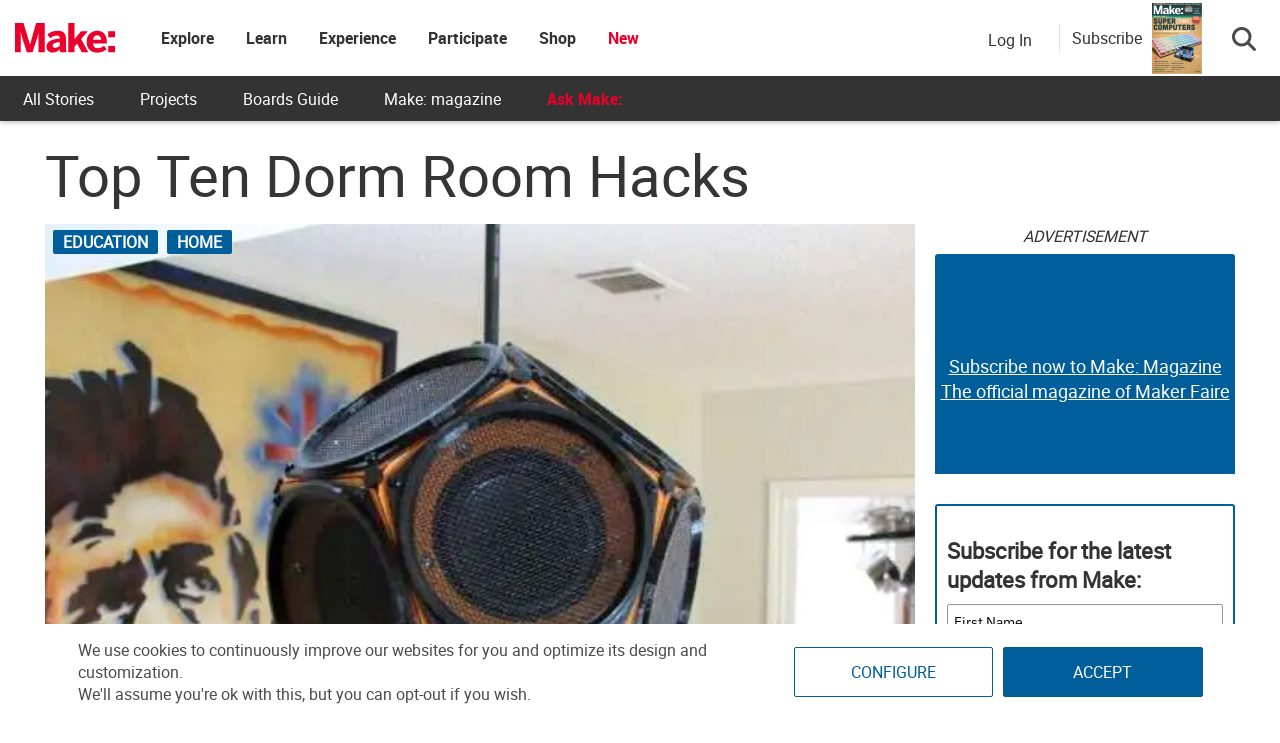

--- FILE ---
content_type: text/html; charset=utf-8
request_url: https://www.google.com/recaptcha/api2/aframe
body_size: 164
content:
<!DOCTYPE HTML><html><head><meta http-equiv="content-type" content="text/html; charset=UTF-8"></head><body><script nonce="9EiJx-NJeaiuX1KLC-TSaA">/** Anti-fraud and anti-abuse applications only. See google.com/recaptcha */ try{var clients={'sodar':'https://pagead2.googlesyndication.com/pagead/sodar?'};window.addEventListener("message",function(a){try{if(a.source===window.parent){var b=JSON.parse(a.data);var c=clients[b['id']];if(c){var d=document.createElement('img');d.src=c+b['params']+'&rc='+(localStorage.getItem("rc::a")?sessionStorage.getItem("rc::b"):"");window.document.body.appendChild(d);sessionStorage.setItem("rc::e",parseInt(sessionStorage.getItem("rc::e")||0)+1);localStorage.setItem("rc::h",'1768608865030');}}}catch(b){}});window.parent.postMessage("_grecaptcha_ready", "*");}catch(b){}</script></body></html>

--- FILE ---
content_type: text/css
request_url: https://makezine.com/wp-content/cache/min/1/wp-content/themes/news-vibrant-pro/style.css?ver=1768002717
body_size: 6592
content:
html,body,div,span,applet,object,iframe,h1,h2,h3,h4,h5,h6,p,blockquote,pre,a,abbr,acronym,address,big,cite,code,del,dfn,em,font,ins,kbd,q,s,samp,small,strike,strong,sub,sup,tt,var,dl,dt,dd,ol,ul,li,fieldset,form,label,legend,table,caption,tbody,tfoot,thead,tr,th,td{border:0;font-family:inherit;font-size:100%;font-style:inherit;font-weight:inherit;margin:0;outline:0;padding:0;vertical-align:baseline}html{font-size:62.5%;overflow-y:scroll;-webkit-text-size-adjust:100%;-ms-text-size-adjust:100%}*,*:before,*:after{-webkit-box-sizing:border-box;-moz-box-sizing:border-box;box-sizing:border-box}body{background:#fff}article,aside,details,figcaption,figure,footer,header,main,nav,section{display:block}ol,ul{list-style:none}table{border-collapse:separate;border-spacing:0}caption,th,td{font-weight:400;text-align:left}blockquote:before,blockquote:after,q:before,q:after{content:""}blockquote,q{quotes:"" ""}a:focus{outline:0}a:hover,a:active{outline:0}a img{border:0}body,button,input,select,textarea{color:#3d3d3d;font-family:'Open Sans',sans-serif;font-size:14px;line-height:1.8;font-weight:400}h1,h2,h3,h4,h5,h6{clear:both;font-weight:400;font-family:'Roboto',sans-serif;line-height:1.3;margin-bottom:15px;color:#3d3d3d;font-weight:700}p{margin-bottom:20px}b,strong{font-weight:700}dfn,cite,em,i{font-style:italic}blockquote{margin:0 15px;font-size:20px;font-style:italic;font-family:'Open Sans',sans-serif;font-weight:300}address{margin:0 0 15px}pre{background:#eee;font-family:"Courier 10 Pitch",Courier,monospace;font-size:15px;font-size:1.5rem;line-height:1.6;margin-bottom:1.6em;max-width:100%;overflow:auto;padding:1.6em}code,kbd,tt,var{font:15px Monaco,Consolas,"Andale Mono","DejaVu Sans Mono",monospace}abbr,acronym{border-bottom:1px dotted #666;cursor:help}mark,ins{background:#fff9c0;text-decoration:none}sup,sub{font-size:75%;height:0;line-height:0;position:relative;vertical-align:baseline}sup{bottom:1ex}sub{top:.5ex}small{font-size:75%}big{font-size:125%}h1{font-size:36px}h2{font-size:30px}h3{font-size:26px}h4{font-size:20px}h5{font-size:18px}h6{font-size:16px}hr{background-color:#ccc;border:0;height:1px;margin-bottom:15px}ul,ol{margin:0 0 15px 20px}ul{list-style:disc}ol{list-style:decimal}li>ul,li>ol{margin-bottom:0;margin-left:15px}dt{font-weight:700}dd{margin:0 15px 15px}img{height:auto;max-width:100%;vertical-align:middle}figure{margin:0}table{margin:0 0 15px;width:100%;border-collapse:collapse}th{font-weight:700;border:1px solid #CCC;padding:5px 10px}td{border:1px solid #CCC;padding:5px 10px}button,input,select,textarea{font-size:100%;margin:0;vertical-align:middle}.bttn,button,input[type="button"],input[type="reset"],input[type="submit"]{cursor:pointer;font-size:14px;line-height:13px;height:33px;border:none;padding:10px 15px;font-weight:400;display:inline-block;position:relative}.bttn:hover,input[type="button"]:hover,input[type="reset"]:hover,input[type="submit"]:hover{background:#34b0fa;color:#ffffff!important}input[type="checkbox"],input[type="radio"]{padding:0}button::-moz-focus-inner,input::-moz-focus-inner{border:0;padding:0}textarea{overflow:auto;padding-left:3px;vertical-align:top;color:#666;border:1px solid #ccc;height:160px;max-width:100%;width:100%}a{color:#34b0fa;text-decoration:none;transition:all 0.3s ease-in-out;-webkit-transition:all 0.3s ease-in-out;-moz-transition:all 0.3s ease-in-out}a:hover,a:focus,a:active{color:#34b0fa}a:focus{outline:thin dotted}.screen-reader-text{clip:rect(1px,1px,1px,1px);position:absolute!important}.screen-reader-text:hover,.screen-reader-text:active,.screen-reader-text:focus{background-color:#f1f1f1;border-radius:3px;box-shadow:0 0 2px 2px rgba(0,0,0,.6);clip:auto!important;color:#21759b;display:block;font-size:14px;font-weight:700;height:auto;left:5px;line-height:normal;padding:15px 23px 14px;text-decoration:none;top:5px;width:auto;z-index:100000}.alignleft{display:inline;float:left;margin-right:15px}.alignright{display:inline;float:right;margin-left:15px}.aligncenter{clear:both;display:block;margin:0 auto}.nv-clearfix:before,.nv-clearfix:after,.row:before,.row:after,.entry-content:before,.entry-content:after,.comment-content:before,.comment-content:after,.site-content:before,.site-content:after,.cv-container:after,.cv-container:before{content:'';display:table}.nv-clearfix:after,.row:after,.entry-content:after,.comment-content:after,.site-content:after,.cv-container:after{clear:both}.clear{clear:both}.widget{margin:0 0 30px}.widget select{max-width:100%}.widget_search .search-field{float:left;width:78%}.widget_search .search-submit{background:#34B0FA none repeat scroll 0 0;color:#fff;height:36px;width:22%}.widget_archive ul,.widget_categories ul,.widget_recent_entries ul,.widget_meta ul,.widget_recent_comments ul,.widget_rss ul,.widget_pages ul,.widget_nav_menu ul{list-style:outside none none;margin:0}.widget_archive li,.widget_categories li,.widget_recent_entries li,.widget_meta li,.widget_recent_comments li,.widget_rss li,.widget_pages li,.widget_nav_menu li{border-bottom:1px solid rgba(0,0,0,.1);margin-bottom:5px;padding-bottom:5px}.widget_archive li:last-child,.widget_categories li:last-child,.widget_recent_entries li:last-child,.widget_meta li:last-child,.widget_recent_comments li:last-child,.widget_rss li:last-child,.widget_pages li:last-child,.widget_nav_menu li:last-child{border:none}.widget_archive a,.widget_categories a,.widget_recent_entries a,.widget_meta a,.widget_recent_comments li,.widget_rss li,.widget_pages li a,.widget_nav_menu li a{color:#5f5f5f;font-size:14px;line-height:26px;padding-left:22px;position:relative;transition:color 0.3s ease;display:inline-block}.widget a:hover,.widget a:hover::before,.widget li:hover::before{color:#34b0fa}.widget_archive a::before,.widget_categories a::before,.widget_recent_entries a::before,.widget_meta a::before,.widget_recent_comments li::before,.widget_rss li:before,.widget_pages li a:before,.widget_nav_menu li a:before{color:#9f9f9f;content:"\f187";font-family:"Font Awesome 6 Pro";font-size:14px;left:0;position:absolute;top:0;transition:color 0.3s ease}.widget_categories a::before{content:"\f07b"}.widget_recent_entries a::before{content:"\f101"}.widget_meta a::before,.widget_nav_menu li a:before{content:"\f105"}.widget_recent_comments li::before{content:"\f086";top:0}.widget_rss li::before{content:"\f09e";top:0}.widget_pages li a:before{content:"\f1ea";top:0}.widget_search .search-field{width:75%;float:left}.widget_search .search-submit{height:36px;width:25%;background:#34b0fa;border-color:#34b0fa;color:#fff}.widget_recent_entries .post-date{color:#8f8f8f;display:block;font-size:11px;margin-top:-5px;padding-left:24px}.widget_nav_menu .sub-menu{margin-bottom:-10px;margin-top:10px;padding-left:10px}.widget_nav_menu li::before{top:0}.widget_tag_cloud .tagcloud a{background:#6F6F6F;font-size:14px!important;padding:1px 10px;display:inline-block;margin:0 5px 10px 0;color:#fff!important}.widget_tag_cloud .tagcloud a:hover{background:#34B0FA;color:#fff}.sticky{display:block}h1.entry-title{color:#353535;font-weight:700;margin-bottom:0;padding-bottom:0;text-transform:capitalize}h1.entry-title a{color:#3d3d3d}.hentry{margin:0 0 15px}.single .byline,.group-blog .byline,.posted-on,.blog-author,.blog-cat{display:inline;font-family:'Open Sans',sans-serif;font-size:14px;font-style:italic;font-weight:300}.cat-links{margin-right:10px}.page-content,.entry-content,.entry-summary{margin:15px 0 0}.page-links{clear:both;margin:0 0 15px}.edit-link .post-edit-link{background:#ea002a;padding:4px 10px;color:#FFF!important;border-radius:3px}#blog-post article.hentry,.search article.hentry,.archive article.hentry,.tag article.hentry,.category article.hentry,.blog article.hentry{margin-bottom:20px;padding-bottom:20px;border-bottom:1px dashed #DDD}.blog article.hentry:first-child{margin-top:30px}article.hentry .edit-link{display:block;margin-top:20px}article.hentry h1.entry-title{margin-bottom:5px;line-height:1.2}article.hentry .entry-footer>span{margin-right:15px;font-size:13px}.page-header .page-title{color:#333;padding-bottom:15px}.posted-on:before{content:"\f073";font-family:"Font Awesome 6 Pro";font-style:normal;margin-right:5px}.cat-links:before{content:"\f07c";font-family:"Font Awesome 6 Pro";font-style:normal;margin-right:5px}.byline:before{content:"\f007";font-family:"Font Awesome 6 Pro";font-style:normal;margin-right:5px}.tags-links:before{content:"\f02c";font-family:"Font Awesome 6 Pro";font-style:normal;margin-right:3px}.post-view:before{content:"\f06e";font-family:"Font Awesome 6 Pro";font-style:normal;margin-right:3px}.home .posted-on:before,.home .cat-links:before,.home .comments-link:before,.home .byline:before,.home .tags-links:before{display:none}.entry-footer .tags-links a{border:1px solid #e1e1e1;display:inline-block;margin:0 5px;padding:0 10px}.updated{display:none}.published.updated{display:inline-block}.entry-footer a{color:#999}.entry-footer a:hover{color:#34b0fa}.nav-links .meta-nav{display:none}.post-navigation::after{clear:both;content:"";display:block;margin:0 0 40px}.nav-links .nav-previous,.nav-links .nav-next{width:50%;float:left}.nav-links .nav-next{text-align:right;float:right}.nav-links .nav-previous a:before{content:"\f0d9";font-family:"Font Awesome 6 Pro";font-style:normal;margin-right:5px}.nav-links .nav-next a:after{content:"\f0da";font-family:"Font Awesome 6 Pro";font-style:normal;margin-left:5px}.nav-links .nav-previous,.nav-links .nav-next{float:left;width:25%}.nav-links .nav-next{float:right}.nav-links .nav-next a,.nav-links .nav-previous a{display:block;overflow:hidden;text-overflow:ellipsis;white-space:nowrap}.entry-thumbnail{width:38%;float:left}.entry-excerpt{width:60%;float:right}.short-content{margin-bottom:10px}.short-content+.bttn{float:right}.entry-footer{margin-top:10px}.full-width{float:none;width:100%}.blog .format-aside .entry-title,.archive .format-aside .entry-title{display:none}.comment-content a{word-wrap:break-word}.bypostauthor{display:block}#comments h2.comments-title{color:#333;display:inline-block;font-size:22px;font-style:normal;font-weight:700;margin:15px 0;padding:8px 15px}#comments h3{margin:0 0 10px;color:#141414;font-weight:600;display:inline-block;line-height:22px;font-size:18px}#commentform label{width:120px;display:block}textarea#comment{width:100%;height:150px}.comments-area ol{margin:0;padding:0;list-style:none}.comments-area ol.children{margin:0 0 0 15px}.comment-list .comment-body{padding:15px;margin-bottom:20px;background:#F6F6F6}.comment-author img{vertical-align:text-top;margin-right:15px}.comment-metadata{margin-top:-10px;padding-left:57px}.comment-content{padding-left:58px;margin-top:10px}.comment-author .fn{font-style:normal;font-size:16px;text-transform:capitalize;font-weight:700}.comment-author .fn .url{color:#333;padding:0 5px}.comment-author .fn .url:hover{color:#34b0fa}.comment-author .says{display:none}.commentmetadata{float:right;font-weight:400;font-size:12px;font-style:italic;font-weight:300}.commentmetadata a{color:#666}.commentmetadata .comment-edit-link{color:#01AEFD}.commentmetadata+.clear{margin-bottom:20px}.reply .comment-reply-link{background:none repeat scroll 0 0 #34b0fa;border-radius:3px;color:#FFF;font-size:13px;line-height:1;padding:2px 10px}#respond{background:#f9f9f9 none repeat scroll 0 0;color:#141414;margin-top:40px;padding:20px}#commentform .form-submit{margin-bottom:0}#cancel-comment-reply-link{font-style:italic;color:#34b0fa}#cancel-comment-reply-link:before{font-family:"Font Awesome 6 Pro";content:"\f057";margin:0 5px 0 20px;font-style:normal;color:#34b0fa}.logged-in-as a{color:#34b0fa}.page-content img.wp-smiley,.entry-content img.wp-smiley,.comment-content img.wp-smiley{border:none;margin-bottom:0;margin-top:0;padding:0}.wp-caption{border:1px solid #ccc;margin-bottom:15px;max-width:100%}.wp-caption img[class*="wp-image-"]{display:block;margin:1.2% auto 0;max-width:98%}.wp-caption-text{text-align:center}.wp-caption .wp-caption-text{margin:10px 0}.site-main .gallery{margin-bottom:1.5em}.site-main .gallery a img{border:none;height:auto;max-width:90%}.site-main .gallery dd,.site-main .gallery figcaption{margin:0}embed,iframe,object{max-width:100%}.gallery{margin-bottom:1.5em;margin-left:-2%}.gallery-item{display:inline-block;text-align:center;vertical-align:top;width:100%;margin-bottom:3%;margin-left:2%}.site-main .gallery a img{max-width:none;width:100%}.gallery-columns-2 .gallery-item{max-width:47%}.gallery-columns-3 .gallery-item{max-width:31.33%}.gallery-columns-4 .gallery-item{max-width:23%}.gallery-columns-5 .gallery-item{max-width:18%}.gallery-columns-6 .gallery-item{max-width:14.66%}.gallery-columns-7 .gallery-item{max-width:12.28%}.gallery-columns-8 .gallery-item{max-width:10.5%}.gallery-columns-9 .gallery-item{max-width:9.11%}.gallery-caption{display:block}.cv-column-wrapper{margin-left:-2%}.cv-column-1{float:left;width:98%;margin-left:2%}.cv-column-2{float:left;width:48%;margin-left:2%}.cv-column-3{float:left;width:31.33%;margin-left:2%}.cv-column-4{float:left;width:23%;margin-left:2%}#primary,.home.blog #primary{float:left;width:70%}#secondary,.home.blog #secondary{float:right;width:27%}.page-template-magazine-template #primary{float:none;width:100%}.left-sidebar #primary{float:right}.left-sidebar #secondary{float:left}.no-sidebar #primary{float:none;width:100%;margin:0 auto}.no-sidebar #secondary{display:none}.no-sidebar-center #primary{float:none;margin:0 auto}.home.blog #content .cv-container{margin:20px auto}.home.blog #content #primary article:first-child{margin-top:0}body{font-weight:400;overflow:hidden;position:relative;font-family:'Open Sans',sans-serif;line-height:1.8}.boxed_layout #page{box-shadow:0 0 15px rgba(0,0,0,.1);margin:0 auto;width:1200px;background:#fff;overflow:hidden}body.fullwidth-layout #page{background:#fff none repeat scroll 0 0}.cv-container{margin:0 auto}.hide{display:none}.post-cats-list a{color:#fff!important;display:block;font-size:11px;font-weight:600;margin-right:5px;padding:1px 10px;text-transform:capitalize;border-radius:2px}.nv-featured-posts-wrapper .nv-single-post-wrap .nv-post-content .nv-post-meta span:hover,.nv-featured-posts-wrapper .nv-single-post-wrap .nv-post-content .nv-post-meta span a:hover{color:#34b0fa}.nv-featured-posts-wrapper.layout1 .nv-single-post{position:relative}.nv-featured-posts-wrapper.layout1 .nv-single-post-wrap .nv-post-thumb{width:100%;float:none}.nv-featured-posts-wrapper.layout1 .nv-single-post-wrap .nv-post-content{float:none;margin-left:0;width:100%;bottom:0;left:0;padding:20px;position:absolute;background:rgba(0,0,0,0) linear-gradient(to bottom,rgba(0,0,0,0),rgba(0,0,0,.8)) repeat scroll 0 0}.news_vibrant_slider .lSAction>a{background:none}.news_vibrant_featured_slider{margin:0 0 25px;position:relative}.news_vibrant_featured_slider .slider-posts{float:left;width:50%;margin:0;padding:0}.news_vibrant_slider{float:none;margin-bottom:20px;padding-bottom:10px;width:100%;position:relative}.nv-single-slide-wrap,.news_vibrant_carousel .nv-single-post,.news_vibrant_block_posts .layout3 .nv-primary-block-wrap,.news_vibrant_list_posts .nv-single-post.first-post{position:relative}.nv-slide-content-wrap,.news_vibrant_carousel .nv-single-post .nv-post-content,.news_vibrant_block_posts .layout3 .nv-primary-block-wrap .nv-single-post .nv-post-content,.news_vibrant_list_posts .first-post .nv-post-content,.news_vibrant_fullwidth_posts .layout1 .nv-post-content{bottom:0;left:0;padding:20px;position:absolute;width:100%;background:rgba(0,0,0,0) linear-gradient(to bottom,rgba(0,0,0,0),rgba(0,0,0,.8)) repeat scroll 0 0}.nv-slide-content-wrap .post-title,.news_vibrant_featured_posts .nv-single-post .nv-post-content .nv-post-title,.news_vibrant_carousel .nv-single-post .nv-post-title,.news_vibrant_block_posts .layout3 .nv-primary-block-wrap .nv-single-post .nv-post-title,.news_vibrant_list_posts .first-post .nv-post-title,.news_vibrant_fullwidth_posts .layout1 .nv-post-title{line-height:26px;margin:5px 0}.nv-slide-content-wrap .post-title a,.news_vibrant_featured_posts .nv-single-post .nv-post-content .nv-post-title a,.news_vibrant_carousel .nv-single-post .nv-post-title a,.news_vibrant_block_posts .layout3 .nv-primary-block-wrap .nv-single-post .nv-post-title a,.news_vibrant_list_posts .first-post .nv-post-title a,.news_vibrant_fullwidth_posts .layout1 .nv-post-title a{color:#fff;font-size:20px;text-transform:capitalize}.nv-slide-content-wrap .post-title a:hover,.news_vibrant_featured_posts .nv-single-post .nv-post-content .nv-post-title a:hover,.news_vibrant_carousel .nv-single-post .nv-post-title a:hover,.news_vibrant_block_posts .layout3 .nv-primary-block-wrap .nv-single-post .nv-post-title a:hover,.news_vibrant_list_posts .nv-single-post .nv-post-title:hover,.news_vibrant_fullwidth_posts .layout1 .nv-post-title a:hover{color:#34b0fa}.nv-slide-content-wrap .nv-post-meta span,.nv-slide-content-wrap .nv-post-meta span a,.news_vibrant_featured_posts .nv-single-post .nv-post-meta span,.news_vibrant_featured_posts .nv-single-post .nv-post-meta span a,.news_vibrant_list_posts .nv-single-post .nv-post-meta span,.news_vibrant_list_posts .nv-single-post .nv-post-meta span a{color:#ccc;font-size:14px;font-style:normal;font-weight:600}.nv-slide-content-wrap .nv-post-meta span,.news_vibrant_featured_posts .nv-single-post .nv-post-meta span,.news_vibrant_list_posts .nv-single-post .nv-post-meta>span{margin-right:15px}.nv-post-meta .byline{text-transform:capitalize;margin-right:8px!important;position:relative;padding-right:2px}.nv-post-meta .byline::after{position:absolute;right:0;top:50%;content:"";background:#c6c6c6;height:1px;width:10px;transform:translateY(-50%)}.news_vibrant_featured_slider .slider-posts .lSAction{position:absolute;right:20px;top:20px}.news_vibrant_featured_slider .slider-posts .lSAction>a{background:rgba(0,0,0,.7) none repeat scroll 0 0;color:#fff;display:inline-block;font-size:20px;line-height:30px;margin:0 2px;opacity:1;position:static;text-align:center}.news_vibrant_featured_slider .slider-posts .lSAction>a:hover{background:#34b0fa;color:#fff}.news_vibrant_featured_slider .featured-posts{float:right;width:50%;padding:0}.news_vibrant_featured_slider .featured-posts .nv-single-post-wrap{float:left;margin-bottom:5px;padding-left:5px;position:relative;width:50%}.news_vibrant_featured_slider .featured-posts .nv-single-post{position:relative}.news_vibrant_featured_slider .featured-posts .nv-single-post .nv-post-content{position:absolute;left:0;bottom:0;width:100%;padding:15px;background:rgba(0,0,0,0) linear-gradient(to bottom,rgba(0,0,0,0),rgba(0,0,0,.8)) repeat scroll 0 0}.news_vibrant_featured_slider .featured-posts .nv-single-post .nv-post-content .nv-post-title{line-height:20px}.news_vibrant_featured_slider .featured-posts .nv-single-post .nv-post-content .nv-post-title a{font-size:15px;color:#fff}.news_vibrant_featured_slider .featured-posts .nv-single-post .nv-post-content .nv-post-title a:hover{color:#34b0fa}.news_vibrant_featured_slider .featured-posts .nv-single-post .nv-post-meta span,.news_vibrant_featured_slider .featured-posts .nv-single-post .nv-post-meta span a{font-size:12px}.news_vibrant_featured_slider .featured-slider-layout1 .featured-posts .featured-top-section .nv-single-post-wrap{width:100%}.news_vibrant_featured_slider .lSPager.lSpg{position:absolute;top:15px;left:15px}.news_vibrant_featured_slider .lSSlideOuter .lSPager.lSpg>li a{background:#fff;width:12px;height:12px}.news_vibrant_featured_slider .lSSlideOuter .lSPager.lSpg>li.active a,.news_vibrant_featured_slider .lSSlideOuter .lSPager.lSpg>li:hover a{background-color:#34B0FA}.news_vibrant_slider .lSAction>a{background-image:none;background-color:rgba(255,255,255,.4);text-align:center;padding:0;width:50px;height:50px;line-height:46px;color:#fff;font-size:28px}.news_vibrant_slider .lSAction>.lSNext{right:0}.news_vibrant_slider .lSAction>.lSPrev{left:0}.news_vibrant_slider .lSPager.lSpg{position:absolute;top:20px;right:40px}.news_vibrant_slider .lSPager.lSpg li a{background:#fff;padding:6px}.news_vibrant_slider .lSPager.lSpg li:hover a,.news_vibrant_slider .lSPager.lSpg li.active a{background:#FF7C0E}.nv-featured-posts-wrapper{margin-left:-2%;margin-bottom:-2%}.nv-featured-posts-wrapper .nv-single-post-wrap{float:none;margin-left:2%;width:23%;margin-bottom:2%;display:inline-block;margin-right:-3px}.nv-featured-posts-wrapper .nv-single-post .nv-post-content{background:rgba(0,0,0,0) none repeat scroll 0 0;float:left;padding:0;position:static}.nv-featured-posts-wrapper .nv-single-post-wrap .nv-post-thumb{float:left;width:42%}.nv-featured-posts-wrapper .nv-single-post-wrap .nv-post-content{float:left;margin-left:4%;width:54%}.nv-featured-posts-wrapper .nv-single-post-wrap .nv-post-content .nv-post-title a{color:#333;font-size:15px}.nv-featured-posts-wrapper .nv-single-post-wrap .nv-post-content .nv-post-title a:hover{color:#34b0fa}.nv-featured-posts-wrapper .nv-single-post-wrap .nv-post-content .nv-post-title{line-height:20px;margin:0 0 2px}.nv-featured-posts-wrapper .nv-single-post-wrap .nv-post-content .nv-post-meta .byline{display:block}.nv-featured-posts-wrapper .nv-single-post-wrap .nv-post-content .nv-post-meta span,.nv-featured-posts-wrapper .nv-single-post-wrap .nv-post-content .nv-post-meta span a{color:#989898}.nv-featured-posts-wrapper .nv-single-post .nv-post-meta span,.nv-featured-posts-wrapper .nv-single-post .nv-post-meta span a{font-size:12px}.featured-posts .post-cats-list{position:relative;top:5px;opacity:0;visibility:hidden;transition:all 0.3s ease}.featured-posts .nv-single-post:hover .post-cats-list{top:0;visibility:visible;opacity:1}.featured-posts-wrapper .nv-post-meta span,.featured-posts-wrapper .nv-post-meta span a{color:#c6c6c6}.nv-featured-posts-wrapper.featured-carousel{margin-bottom:0;margin-left:0}.nv-featured-posts-wrapper.featured-carousel .nv-single-post-wrap{margin-left:0}.nv-post-thumb,.nv-slide-thumb{overflow:hidden}.nv-home-middle-section .middle-primary,.nv-home-bottom-section .bottom-primary{float:left;width:48%;margin-left:3%}.nv-home-middle-section .middle-left-aside,.nv-home-bottom-section .bottom-left-aside{float:left;width:23%}.nv-home-middle-section .middle-right-aside,.nv-home-bottom-section .bottom-right-aside{float:right;width:23%}.nv-home-middle-section.middle-section-layout1 .middle-primary,.nv-home-bottom-section.bottom-section-layout1 .bottom-primary{float:left;width:68%;margin-left:3%}.nv-home-middle-section.middle-section-layout1 .middle-left-aside,.nv-home-bottom-section.bottom-section-layout1 .bottom-left-aside{float:left;width:29%}.nv-home-middle-section.middle-section-layout2 .middle-primary,.nv-home-bottom-section.bottom-section-layout2 .bottom-primary{margin-left:0;width:68%}.nv-home-middle-section.middle-section-layout2 .middle-right-aside,.nv-home-bottom-section.bottom-section-layout2 .bottom-right-aside{float:right;width:29%}.nv-block-title,.widget-title,.page-header .page-title,.nv-related-title{border-left:3px solid #34b0fa;font-size:16px;margin:0 0 20px;padding:0 15px;text-transform:uppercase;color:#333;text-align:left}.nv-block-title a{color:#333}.news_vibrant_block_posts .nv-primary-block-wrap{float:left;width:48%}.news_vibrant_block_posts .nv-secondary-block-wrap{float:right;width:49%}.nv-post-title.large-size a,.nv-post-title.small-size a{color:#333;display:block;font-size:16px}.nv-post-title.large-size a:hover,.nv-post-title.small-size a:hover{color:#34b0fa}.nv-post-title.large-size,.nv-post-title.small-size{margin:15px 0 5px;text-transform:capitalize}.nv-post-meta span,.nv-post-meta span a{color:#a6a6a6;font-size:12px;font-style:normal;font-weight:600;transition:all 0.5s ease;display:inline-block}.nv-post-meta span:hover,.nv-post-meta span a:hover,.news_vibrant_featured_posts .nv-single-post-wrap .nv-post-content .nv-post-meta span:hover,.news_vibrant_featured_posts .nv-single-post-wrap .nv-post-content .nv-post-meta span a:hover{color:#34b0fa}.nv-post-meta span{margin-right:15px}.nv-post-meta>span:last-child{margin-right:0!important}.nv-post-excerpt{margin-top:12px}.nv-post-excerpt p{margin-bottom:0}.nv-secondary-block-wrap .nv-post-thumb,.news_vibrant_default_tabbed .nv-post-thumb{float:left;width:38%}.nv-secondary-block-wrap .nv-post-content,.news_vibrant_default_tabbed .nv-post-content{float:right;width:57%}.nv-post-title.small-size{margin-top:0}.nv-post-title.small-size{line-height:20px;margin:0 0 3px}.nv-post-title.small-size a{font-size:15px;font-weight:600}.nv-post-title.small-size a:hover{color:#34b0fa}.nv-secondary-block-wrap .nv-single-post,.news_vibrant_default_tabbed .nv-single-post,.news_vibrant_default_tabbed #comments ul li{border-bottom:1px solid #e1e1e1;margin-bottom:12px;padding-bottom:12px}.nv-secondary-block-wrap .nv-single-post:last-child,.news_vibrant_default_tabbed .nv-single-post:last-child,.news_vibrant_default_tabbed #comments ul li:last-child{border-bottom:none;margin-bottom:0;padding-bottom:0}.nv-secondary-block-wrap .nv-post-meta span,.nv-secondary-block-wrap .nv-post-meta span a,.news_vibrant_default_tabbed .nv-post-meta span,.news_vibrant_default_tabbed .nv-post-meta span a,.nv-related-posts-wrap .nv-post-meta span,.nv-related-posts-wrap .nv-post-meta span a{font-size:12px}.middle-primary .news_vibrant_featured_posts .nv-single-post-wrap,.bottom-primary .news_vibrant_featured_posts .nv-single-post-wrap{float:left;margin-bottom:2%;margin-left:2%;width:31.33%}.middle-primary .news_vibrant_featured_posts .nv-featured-posts-wrapper,.bottom-primary .news_vibrant_featured_posts .nv-featured-posts-wrapper{margin-left:-2%}.middle-primary .news_vibrant_featured_posts .nv-single-post img,.bottom-primary .news_vibrant_featured_posts .nv-single-post img{width:100%}.middle-primary .news_vibrant_featured_posts .nv-single-post-wrap,.bottom-primary .news_vibrant_featured_posts .nv-single-post-wrap{width:48%}.middle-left-aside .news_vibrant_featured_posts .nv-single-post-wrap,.middle-right-aside .news_vibrant_featured_posts .nv-single-post-wrap,.bottom-left-aside .news_vibrant_featured_posts .nv-single-post-wrap,.bottom-right-aside .news_vibrant_featured_posts .nv-single-post-wrap{margin-bottom:20px;width:98%}.middle-left-aside .news_vibrant_featured_posts .nv-single-post-wrap,.middle-right-aside .news_vibrant_featured_posts .nv-single-post-wrap,.bottom-left-aside .news_vibrant_featured_posts .nv-single-post-wrap,.bottom-right-aside .news_vibrant_featured_posts .nv-single-post-wrap{width:98%}.middle-left-aside .news_vibrant_featured_posts .nv-single-post-wrap:last-child,.middle-right-aside .news_vibrant_featured_posts .nv-single-post-wrap:last-child,.bottom-left-aside .news_vibrant_featured_posts .nv-single-post-wrap:last-child,.bottom-right-aside .news_vibrant_featured_posts .nv-single-post-wrap:last-child{margin-bottom:0}.news_vibrant_default_tabbed ul.widget-tabs{margin:0;list-style:none}.news_vibrant_default_tabbed ul.widget-tabs li{background:#34b0fa none repeat scroll 0 0;display:inline-block;margin-right:-4px;padding:5px 0;text-align:center;width:33.33%;position:relative}.news_vibrant_default_tabbed ul.widget-tabs li a{color:#fff;font-weight:600;text-transform:uppercase;display:block}.news_vibrant_default_tabbed ul.widget-tabs li.ui-tabs-active,.news_vibrant_default_tabbed ul.widget-tabs li:hover{background:#34b0fa;transition:all 0.5s ease}.news_vibrant_default_tabbed ul.widget-tabs li.ui-tabs-active:before,.news_vibrant_default_tabbed ul.widget-tabs li:hover:before{border-bottom:5px solid #fff;border-left:5px solid transparent;border-right:5px solid transparent;bottom:0;content:"";height:0;left:50%;position:absolute;transform:translateX(-50%);width:0}.news_vibrant_default_tabbed .nv-tabbed-section{margin-top:20px}.news_vibrant_default_tabbed .nv-tabbed-section{border:1px solid #e1e1e1;border-top:none;margin-top:0;padding:20px}.news_vibrant_default_tabbed .nv-post-meta span{margin-right:10px}.news_vibrant_default_tabbed #comments ul{margin:0;list-style:none}.news_vibrant_default_tabbed #comments ul .nv-comment-avatar{float:left;width:25%}.news_vibrant_default_tabbed #comments ul .nv-comment-desc-wrap{float:right;width:71%}.news_vibrant_default_tabbed #comments ul .nv-comment-avatar img{width:100%}.news_vibrant_list_posts .nv-single-post{margin-bottom:3%}.news_vibrant_list_posts .nv-single-post .nv-post-thumb{float:left;width:36%}.news_vibrant_list_posts .nv-single-post .nv-post-content{float:right;width:61%}.news_vibrant_list_posts .nv-single-post.first-post .nv-post-thumb,.news_vibrant_list_posts .nv-single-post.first-post .nv-post-content{float:none;width:100%}.news_vibrant_list_posts .alternate-img .nv-single-post:nth-child(2n) .nv-post-thumb{float:right}.news_vibrant_list_posts .alternate-img .nv-single-post:nth-child(2n) .nv-post-content{float:left;width:62%}.news_vibrant_review_posts .nv-primary-block-wrap .nv-post-thumb,.news_vibrant_review_posts .nv-primary-block-wrap .nv-post-content{float:none;width:100%}.news_vibrant_review_posts .nv-single-post{margin-bottom:10px;padding-bottom:10px}.news_vibrant_review_posts .nv-post-thumb{float:left;width:30%}.news_vibrant_review_posts .nv-post-content{float:right;width:66%}.nv-post-meta span.star-value{color:#34B0FA;margin:0!important}.nv-block-title-nav-wrap{position:relative}.nv-block-title-nav-wrap .carousel-nav-action{position:absolute;right:0;top:0}.nv-block-title-nav-wrap .carousel-nav-action .carousel-controls{background:#333 none repeat scroll 0 0;color:#fff;display:inline-block;font-size:16px;margin-left:0;padding:3px 13px;cursor:pointer;transition:all 0.5s ease}.nv-block-title-nav-wrap .carousel-nav-action .carousel-controls:hover{background:#34b0fa}.news_vibrant_carousel .nv-post-meta span,.news_vibrant_carousel .nv-post-meta span a{color:#cfcfcf}.news_vibrant_fullwidth_posts{margin:0}.news_vibrant_fullwidth_posts .nv-fullwidth-grid-wrapper{margin-left:-2%}.news_vibrant_fullwidth_posts .nv-single-post{float:left;margin-bottom:2%;margin-left:2%;width:31.33%;position:relative}.news_vibrant_fullwidth_posts .nv-fullwidth-grid-wrapper.col-2 .nv-single-post{width:48%}.news_vibrant_fullwidth_posts .nv-fullwidth-grid-wrapper.col-4 .nv-single-post{width:23%}.news_vibrant_fullwidth_posts .nv-fullwidth-grid-wrapper.col-5 .nv-single-post{width:18%}.news_vibrant_recent_posts .nv-recent-posts-wrapper ul{list-style:none;margin:0;padding:0}.news_vibrant_recent_posts .nv-recent-posts-wrapper .nv-single-post{margin-bottom:10px;padding-bottom:10px}.news_vibrant_recent_posts .nv-recent-posts-wrapper .nv-post-thumb{float:left;width:42%}.news_vibrant_recent_posts .nv-recent-posts-wrapper .nv-post-content{float:left;margin-left:4%;width:54%}.nv-social-icons-wrapper{text-align:center}.news_vibrant_social_media .social-link{display:inline-block;vertical-align:top}.news_vibrant_social_media .social-link a{background:#34b0fa none repeat scroll 0 0;color:#fff;display:block;margin-right:10px;padding:7px 14px}.news_vibrant_social_media .social-link a:hover{background:#34b0fa;color:#fff;border-radius:100%}.news_vibrant_social_media .social-link a:hover{background:#34b0fa;color:#ffffff!important}.archive article{border:none!important}.nv-archive-post-content-wrapper{box-shadow:0 0 8px rgba(0,0,0,.1);padding:20px;position:relative;width:96%;margin:0 auto;top:-95px;background:#fff;margin-bottom:-95px}.no-thumbnail .nv-archive-post-content-wrapper{top:0;margin-bottom:0}.nv-archive-post-content-wrapper .entry-content{padding-top:10px}.entry-meta span{display:inline-block;font-size:13px;font-weight:400;margin-right:15px;text-transform:capitalize}.entry-meta span a,.entry-meta span{color:#767676;font-style:normal;transition:all 0.5s ease}.nv-archive-post-content-wrapper .entry-title{font-size:20px;margin:0 0 6px}.nv-archive-post-content-wrapper .entry-title a{color:#333}.entry-title a:hover,.entry-meta span a:hover,.entry-meta span:hover{color:#34b0fa}.nv-archive-more .nv-button{background:#fafafa none repeat scroll 0 0;border:1px solid #eee;border-radius:3px;color:#666;display:inline-block;font-size:13px;font-weight:600;;padding:4px 20px;text-decoration:none}.nv-archive-more .nv-button:hover{background:#34b0fa;color:#fff;border-color:#34b0fa}.nv-archive-more .nv-button i{margin-right:8px}.nv-archive-grid-post-wrapper article{display:inline-block;margin-left:3%;margin-right:-4px;width:47%;vertical-align:top}.nv-archive-grid-post-wrapper{margin-left:-3%}.nv-related-posts-wrap .nv-post-title{margin:10px 0 5px}article.hentry h1.entry-title{font-size:26px;margin:10px 0}.nv-related-section-wrapper .nv-single-post{float:left;margin-left:2%;width:31.33%}.nv-related-posts-wrap{margin-left:-2%}#content{margin-top:30px}.home #content{margin-top:0}.single .post-cats-list{margin:6px 0}.archive-list article::after{border-bottom:1px solid #e1e1e1;clear:both;content:"";display:block}.archive-list .nv-article-thumb{float:left;width:40%}.archive-list .nv-archive-post-content-wrapper{box-shadow:none;float:right;padding:0;width:57%;top:0;margin-bottom:0}.archive-list .nv-archive-post-content-wrapper::before,.archive-classicabove .nv-archive-post-content-wrapper:before{display:none}.archive-classicabove .nv-archive-post-content-wrapper{background:#fff none repeat scroll 0 0;box-shadow:none;margin:0 auto -90px;position:relative;top:-80px;width:92%}.archive-classic .nv-archive-post-content-wrapper{top:0;margin:0;width:100%}#nv-scrollup{background-color:#34b0fa;bottom:20px;color:#fff;display:none;height:40px;line-height:35px;position:fixed;right:20px;width:40px;text-align:center;font-size:16px;border-radius:3px;cursor:pointer;transition:all 0.5s ease;z-index:99}#nv-scrollup{display:none}#nv-scrollup:hover,#nv-scrollup:focus,#nv-scrollup:active{color:#fff;border-radius:100%}.nv-post-thumb,.nv-slide-thumb{position:relative}.nv-image-zoomin .nv-post-thumb img,.nv-image-zoomin .nv-slide-thumb img{transition:all 0.3s ease;opacity:1}.nv-image-zoomin .nv-post-thumb:hover img,.nv-image-zoomin .nv-slide-thumb:hover img{transform:scale(1.05);opacity:.8}

--- FILE ---
content_type: application/javascript
request_url: https://prism.app-us1.com/?a=1000801328&u=https%3A%2F%2Fmakezine.com%2Farticle%2Feducation%2Ftop-ten-dorm-room-hacks%2F
body_size: 125
content:
window.visitorGlobalObject=window.visitorGlobalObject||window.prismGlobalObject;window.visitorGlobalObject.setVisitorId('5b8e01e6-368b-4e07-8115-b7d252fd039d', '1000801328');window.visitorGlobalObject.setWhitelistedServices('tracking', '1000801328');

--- FILE ---
content_type: application/javascript; charset=UTF-8
request_url: https://make.co/cdn-cgi/challenge-platform/h/b/scripts/jsd/d251aa49a8a3/main.js?
body_size: 8562
content:
window._cf_chl_opt={AKGCx8:'b'};~function(e6,wz,wo,wU,wd,wR,wE,wk,e0,e2){e6=f,function(h,j,eA,e5,e,y){for(eA={h:431,j:312,e:449,y:356,N:418,m:517,J:395,T:495},e5=f,e=h();!![];)try{if(y=parseInt(e5(eA.h))/1*(-parseInt(e5(eA.j))/2)+-parseInt(e5(eA.e))/3+-parseInt(e5(eA.y))/4+parseInt(e5(eA.N))/5+parseInt(e5(eA.m))/6+-parseInt(e5(eA.J))/7+parseInt(e5(eA.T))/8,y===j)break;else e.push(e.shift())}catch(N){e.push(e.shift())}}(C,546307),wz=this||self,wo=wz[e6(345)],wU=null,wd=wM(),wR={},wR[e6(360)]='o',wR[e6(300)]='s',wR[e6(284)]='u',wR[e6(455)]='z',wR[e6(466)]='n',wR[e6(499)]='I',wR[e6(282)]='b',wE=wR,wz[e6(343)]=function(h,j,y,N,tx,ta,tq,es,J,L,Q,s,I,Y,V,x,Z){if(tx={h:452,j:422,e:311,y:374,N:296,m:328,J:444,T:447,v:328,L:444,Q:512,s:483,V:391,a:512,x:391,Z:492,P:290,I:515,Y:430,l:286,D:275,c:420,S:351,B:278,A:479,i:397,z:420,o:442,U:437,F:351,n:452,G:397,X:406,H:407,W:437,M:504,d:363,b:374,R:324,E:326,g:327,O:327,K:470,k:309},ta={h:377,j:515,e:403},tq={h:460,j:457,e:415,y:486},es=e6,J={'ijzhc':es(tx.h),'uotfw':function(P,I){return I===P},'bEplh':function(P,I){return P(I)},'fNbhj':es(tx.j),'WFXwM':es(tx.e),'ARcrZ':function(P,I){return P(I)},'VHWsM':function(P,I){return P+I},'DuqCA':function(P,I,Y){return P(I,Y)},'RYogo':function(P,I,Y){return P(I,Y)},'Vjdir':function(P,I){return P+I}},J[es(tx.y)](null,j)||void 0===j)return N;for(L=J[es(tx.N)](wK,j),h[es(tx.m)][es(tx.J)]&&(L=L[es(tx.T)](h[es(tx.v)][es(tx.L)](j))),L=h[es(tx.Q)][es(tx.s)]&&h[es(tx.V)]?h[es(tx.a)][es(tx.s)](new h[(es(tx.x))](L)):function(P,eq,I){for(eq=es,P[eq(ta.h)](),I=0;I<P[eq(ta.j)];P[I]===P[I+1]?P[eq(ta.e)](I+1,1):I+=1);return P}(L),Q='nAsAaAb'.split('A'),Q=Q[es(tx.Z)][es(tx.P)](Q),s=0;s<L[es(tx.I)];s++)if(J[es(tx.Y)]===J[es(tx.l)]){if(!T[es(tx.D)])return;Z===es(tx.c)?(I={},I[es(tx.S)]=J[es(tx.B)],I[es(tx.A)]=Z.r,I[es(tx.i)]=es(tx.z),x[es(tx.o)][es(tx.U)](I,'*')):(Y={},Y[es(tx.F)]=es(tx.n),Y[es(tx.A)]=I.r,Y[es(tx.G)]=es(tx.X),Y[es(tx.H)]=Y,P[es(tx.o)][es(tx.W)](Y,'*'))}else(V=L[s],x=wO(h,j,V),J[es(tx.M)](Q,x))?(Z=J[es(tx.y)]('s',x)&&!h[es(tx.d)](j[V]),J[es(tx.b)](es(tx.R),J[es(tx.E)](y,V))?J[es(tx.g)](T,y+V,x):Z||J[es(tx.O)](T,y+V,j[V])):J[es(tx.K)](T,J[es(tx.k)](y,V),x);return N;function T(P,I,eV){eV=es,Object[eV(tq.h)][eV(tq.j)][eV(tq.e)](N,I)||(N[I]=[]),N[I][eV(tq.y)](P)}},wk=e6(299)[e6(313)](';'),e0=wk[e6(492)][e6(290)](wk),wz[e6(503)]=function(h,j,tl,ea,y,N,m,J,T){for(tl={h:475,j:515,e:474,y:515,N:516,m:333,J:396,T:486,v:416,L:507},ea=e6,y={'FDfcu':function(v,L){return v<L},'QWUaz':function(v,L){return L===v},'GfbMw':function(v,L){return v(L)},'vIFjQ':function(v,L){return v+L}},N=Object[ea(tl.h)](j),m=0;m<N[ea(tl.j)];m++)if(J=N[m],J==='f'&&(J='N'),h[J]){for(T=0;y[ea(tl.e)](T,j[N[m]][ea(tl.y)]);y[ea(tl.N)](-1,h[J][ea(tl.m)](j[N[m]][T]))&&(y[ea(tl.J)](e0,j[N[m]][T])||h[J][ea(tl.T)](y[ea(tl.v)]('o.',j[N[m]][T]))),T++);}else h[J]=j[N[m]][ea(tl.L)](function(v){return'o.'+v})},e2=function(yT,yJ,ym,yN,ye,yw,eZ,j,e,y,N){return yT={h:487,j:454,e:297},yJ={h:435,j:496,e:450,y:355,N:435,m:485,J:486,T:472,v:378,L:429,Q:488,s:369,V:496,a:440,x:364,Z:496,P:510,I:283,Y:298,l:435,D:359,c:337,S:393,B:486,A:496},ym={h:317,j:515},yN={h:399,j:317,e:371,y:451,N:493},ye={h:298,j:515,e:393,y:460,N:457,m:415,J:460,T:457,v:415,L:348,Q:293,s:276,V:460,a:415,x:451,Z:443,P:486,I:451,Y:385,l:409,D:438,c:456,S:486,B:451,A:514,i:413,z:486,o:435,U:496,F:289,n:414,G:283,X:477,H:496,W:460,M:415,d:506,b:301,R:291,E:481,g:486,O:302,K:486,k:425,C0:308,C1:469,C2:355,C3:477,C4:321,C5:273,C6:302,C7:334,C8:450,C9:367,CC:392,Cf:439,Ch:486,Cj:359},yw={h:477},eZ=e6,j={'PBQlO':function(m,J){return J==m},'VAmmP':function(m,J){return m>J},'QmpLk':function(m,J){return m<J},'eIcHC':function(m,J){return J!==m},'ePtAG':eZ(yT.h),'SMYCj':function(m,J){return m-J},'DkyKa':function(m,J){return J|m},'OhfbE':function(m,J){return m<<J},'NcuWK':function(m,J){return J==m},'PQlLK':function(m,J){return m<<J},'KCHsh':function(m,J){return m|J},'zOQOA':function(m,J){return m==J},'cRPZx':function(m,J){return m(J)},'KOnou':function(m,J){return m==J},'CrKvy':function(m,J){return m-J},'iyjHz':function(m,J){return m(J)},'XlYHH':function(m,J){return J!==m},'MrsRS':function(m,J){return J==m},'ObyPk':function(m,J){return J|m},'FbmQK':function(m,J){return m<<J},'GhLIA':function(m,J){return m-J},'SBPsb':function(m,J){return m&J},'ypKVU':function(m,J){return J==m},'BlbpN':function(m,J){return m==J},'YJydJ':function(m,J){return m<J},'PAUtW':function(m,J){return m|J},'BrsWp':function(m,J){return m==J},'xdlyL':function(m,J){return m*J},'ZYwnf':function(m,J){return m>J},'VuGyG':function(m,J){return J!=m},'MnddD':function(m,J){return J&m},'DPIbY':function(m,J){return J==m},'TerYC':function(m,J){return m<J},'DVqHP':function(m,J){return m<J},'NGiqR':function(m,J){return m-J},'zlzoE':function(m,J){return m==J},'NTtFv':function(m,J){return m===J}},e=String[eZ(yT.j)],y={'h':function(m,yj,eP){return yj={h:382,j:393},eP=eZ,j[eP(yw.h)](null,m)?'':y.g(m,6,function(J,eI){return eI=eP,eI(yj.h)[eI(yj.j)](J)})},'g':function(J,T,L,eY,Q,s,V,x,Z,P,I,Y,D,S,B,F,G,X,A,i,z){if(eY=eZ,J==null)return'';for(s={},V={},x='',Z=2,P=3,I=2,Y=[],D=0,S=0,B=0;j[eY(ye.h)](B,J[eY(ye.j)]);B+=1)if(A=J[eY(ye.e)](B),Object[eY(ye.y)][eY(ye.N)][eY(ye.m)](s,A)||(s[A]=P++,V[A]=!0),i=x+A,Object[eY(ye.J)][eY(ye.T)][eY(ye.v)](s,i))x=i;else if(j[eY(ye.L)](eY(ye.Q),j[eY(ye.s)])){if(Object[eY(ye.V)][eY(ye.N)][eY(ye.a)](V,x)){if(256>x[eY(ye.x)](0)){for(Q=0;Q<I;D<<=1,S==j[eY(ye.Z)](T,1)?(S=0,Y[eY(ye.P)](L(D)),D=0):S++,Q++);for(z=x[eY(ye.I)](0),Q=0;8>Q;D=j[eY(ye.Y)](j[eY(ye.l)](D,1),z&1),j[eY(ye.D)](S,T-1)?(S=0,Y[eY(ye.P)](L(D)),D=0):S++,z>>=1,Q++);}else{for(z=1,Q=0;Q<I;D=j[eY(ye.c)](D,1)|z,S==T-1?(S=0,Y[eY(ye.S)](L(D)),D=0):S++,z=0,Q++);for(z=x[eY(ye.B)](0),Q=0;16>Q;D=j[eY(ye.A)](D<<1.8,1&z),j[eY(ye.i)](S,T-1)?(S=0,Y[eY(ye.z)](j[eY(ye.o)](L,D)),D=0):S++,z>>=1,Q++);}Z--,Z==0&&(Z=Math[eY(ye.U)](2,I),I++),delete V[x]}else for(z=s[x],Q=0;Q<I;D=1&z|D<<1.49,j[eY(ye.F)](S,j[eY(ye.n)](T,1))?(S=0,Y[eY(ye.P)](j[eY(ye.G)](L,D)),D=0):S++,z>>=1,Q++);x=(Z--,j[eY(ye.X)](0,Z)&&(Z=Math[eY(ye.H)](2,I),I++),s[i]=P++,String(A))}else return![];if(j[eY(ye.L)]('',x)){if(Object[eY(ye.W)][eY(ye.T)][eY(ye.M)](V,x)){if(j[eY(ye.d)](eY(ye.b),eY(ye.R))){if(256>x[eY(ye.B)](0)){for(Q=0;Q<I;D<<=1,j[eY(ye.E)](S,T-1)?(S=0,Y[eY(ye.g)](L(D)),D=0):S++,Q++);for(z=x[eY(ye.I)](0),Q=0;j[eY(ye.O)](8,Q);D=j[eY(ye.c)](D,1)|z&1,T-1==S?(S=0,Y[eY(ye.K)](L(D)),D=0):S++,z>>=1,Q++);}else{for(z=1,Q=0;j[eY(ye.h)](Q,I);D=j[eY(ye.k)](j[eY(ye.C0)](D,1),z),S==j[eY(ye.C1)](T,1)?(S=0,Y[eY(ye.z)](j[eY(ye.G)](L,D)),D=0):S++,z=0,Q++);for(z=x[eY(ye.B)](0),Q=0;16>Q;D=D<<1.44|j[eY(ye.C2)](z,1),j[eY(ye.C3)](S,T-1)?(S=0,Y[eY(ye.z)](L(D)),D=0):S++,z>>=1,Q++);}Z--,j[eY(ye.C3)](0,Z)&&(Z=Math[eY(ye.U)](2,I),I++),delete V[x]}else return F=3600,G=y(),X=N[eY(ye.C4)](A[eY(ye.C5)]()/1e3),j[eY(ye.C6)](X-G,F)?![]:!![]}else for(z=s[x],Q=0;Q<I;D=D<<1|j[eY(ye.C2)](z,1),j[eY(ye.C7)](S,T-1)?(S=0,Y[eY(ye.K)](L(D)),D=0):S++,z>>=1,Q++);Z--,j[eY(ye.C8)](0,Z)&&I++}for(z=2,Q=0;j[eY(ye.C9)](Q,I);D=j[eY(ye.CC)](D<<1,1&z),j[eY(ye.Cf)](S,T-1)?(S=0,Y[eY(ye.P)](j[eY(ye.o)](L,D)),D=0):S++,z>>=1,Q++);for(;;)if(D<<=1,T-1==S){Y[eY(ye.Ch)](j[eY(ye.G)](L,D));break}else S++;return Y[eY(ye.Cj)]('')},'j':function(m,eu,J){return eu=eZ,J={'iqlNo':function(T,L){return T(L)},'zhePk':function(T,L){return T===L},'xQCiA':eu(ym.h)},m==null?'':''==m?null:y.i(m[eu(ym.j)],32768,function(T,el){if(el=eu,J[el(yN.h)](el(yN.j),J[el(yN.e)]))return m[el(yN.y)](T);else J[el(yN.N)](e,y)})},'i':function(J,T,L,eD,Q,s,V,x,Z,P,I,Y,D,S,B,A,z,i){for(eD=eZ,Q=[],s=4,V=4,x=3,Z=[],Y=j[eD(yJ.h)](L,0),D=T,S=1,P=0;3>P;Q[P]=P,P+=1);for(B=0,A=Math[eD(yJ.j)](2,2),I=1;I!=A;i=D&Y,D>>=1,j[eD(yJ.e)](0,D)&&(D=T,Y=L(S++)),B|=(0<i?1:0)*I,I<<=1);switch(B){case 0:for(B=0,A=Math[eD(yJ.j)](2,8),I=1;I!=A;i=D&Y,D>>=1,0==D&&(D=T,Y=L(S++)),B|=(0<i?1:0)*I,I<<=1);z=e(B);break;case 1:for(B=0,A=Math[eD(yJ.j)](2,16),I=1;I!=A;i=j[eD(yJ.y)](Y,D),D>>=1,D==0&&(D=T,Y=j[eD(yJ.N)](L,S++)),B|=j[eD(yJ.m)](0<i?1:0,I),I<<=1);z=e(B);break;case 2:return''}for(P=Q[3]=z,Z[eD(yJ.J)](z);;){if(j[eD(yJ.T)](S,J))return'';for(B=0,A=Math[eD(yJ.j)](2,x),I=1;j[eD(yJ.v)](I,A);i=j[eD(yJ.L)](Y,D),D>>=1,j[eD(yJ.Q)](0,D)&&(D=T,Y=L(S++)),B|=(j[eD(yJ.s)](0,i)?1:0)*I,I<<=1);switch(z=B){case 0:for(B=0,A=Math[eD(yJ.V)](2,8),I=1;A!=I;i=Y&D,D>>=1,D==0&&(D=T,Y=L(S++)),B|=(j[eD(yJ.a)](0,i)?1:0)*I,I<<=1);Q[V++]=j[eD(yJ.h)](e,B),z=j[eD(yJ.x)](V,1),s--;break;case 1:for(B=0,A=Math[eD(yJ.Z)](2,16),I=1;j[eD(yJ.v)](I,A);i=Y&D,D>>=1,j[eD(yJ.P)](0,D)&&(D=T,Y=j[eD(yJ.I)](L,S++)),B|=(j[eD(yJ.Y)](0,i)?1:0)*I,I<<=1);Q[V++]=j[eD(yJ.l)](e,B),z=V-1,s--;break;case 2:return Z[eD(yJ.D)]('')}if(0==s&&(s=Math[eD(yJ.Z)](2,x),x++),Q[z])z=Q[z];else if(j[eD(yJ.c)](z,V))z=P+P[eD(yJ.S)](0);else return null;Z[eD(yJ.B)](z),Q[V++]=P+z[eD(yJ.S)](0),s--,P=z,s==0&&(s=Math[eD(yJ.A)](2,x),x++)}}},N={},N[eZ(yT.e)]=y.h,N}(),e3();function wX(ed,ej,h){return ed={h:497,j:321},ej=e6,h=wz[ej(ed.h)],Math[ej(ed.j)](+atob(h.t))}function wp(h,eU,eo,e7,j,e){eU={h:332,j:478},eo={h:316,j:314,e:295},e7=e6,j={'XbluB':function(N,m){return m===N},'JgNci':e7(eU.h),'JldKK':function(y,N){return y(N)}},e=e1(),wW(e.r,function(y,e8){e8=e7,j[e8(eo.h)](typeof h,j[e8(eo.j)])&&j[e8(eo.e)](h,y),wr()}),e.e&&wb(e7(eU.j),e.e)}function e3(yZ,yx,ec,h,j,e,y,N){if(yZ={h:434,j:325,e:408,y:279,N:484,m:366,J:497,T:331,v:381,L:402,Q:303,s:305,V:519,a:380,x:370,Z:433,P:353,I:353},yx={h:445,j:352,e:412,y:280,N:508,m:307,J:446,T:432,v:432,L:424,Q:445,s:294,V:310,a:329,x:423,Z:281,P:490,I:508,Y:459,l:319,D:305,c:484,S:353,B:380},ec=e6,h={'ttwAd':ec(yZ.h),'fDenh':function(m,J){return J!==m},'McSHj':ec(yZ.j),'CAlZQ':function(m){return m()},'xZiQc':function(m,J){return J===m},'ponHt':ec(yZ.e),'kYagh':ec(yZ.y),'dMCdl':function(m,J){return m!==J},'beAUf':ec(yZ.N),'staQq':ec(yZ.m)},j=wz[ec(yZ.J)],!j)return h[ec(yZ.T)](h[ec(yZ.v)],h[ec(yZ.L)])?null:void 0;if(!wH())return;(e=![],y=function(){if(!e){if(e=!![],!wH())return;wp(function(J){e4(j,J)})}},h[ec(yZ.Q)](wo[ec(yZ.s)],h[ec(yZ.V)]))?h[ec(yZ.a)](y):wz[ec(yZ.x)]?wo[ec(yZ.x)](h[ec(yZ.Z)],y):(N=wo[ec(yZ.P)]||function(){},wo[ec(yZ.I)]=function(eS,J,T,L,Q,s,V,a){if(eS=ec,J={},J[eS(yx.h)]=eS(yx.j),J[eS(yx.e)]=eS(yx.y),J[eS(yx.N)]=h[eS(yx.m)],T=J,h[eS(yx.J)](h[eS(yx.T)],h[eS(yx.v)]))try{return L=V[eS(yx.L)](T[eS(yx.Q)]),L[eS(yx.s)]=T[eS(yx.e)],L[eS(yx.V)]='-1',a[eS(yx.a)][eS(yx.x)](L),Q=L[eS(yx.Z)],s={},s=x(Q,Q,'',s),s=Z(Q,Q[eS(yx.P)]||Q[T[eS(yx.I)]],'n.',s),s=P(Q,L[eS(yx.Y)],'d.',s),I[eS(yx.a)][eS(yx.l)](L),V={},V.r=s,V.e=null,V}catch(x){return a={},a.r={},a.e=x,a}else N(),wo[eS(yx.D)]!==eS(yx.c)&&(wo[eS(yx.S)]=N,h[eS(yx.B)](y))})}function wb(m,J,tC,eJ,T,v,L,Q,s,V,a,x,Z,P){if(tC={h:509,j:338,e:349,y:400,N:362,m:480,J:476,T:458,v:497,L:338,Q:511,s:339,V:304,a:340,x:349,Z:388,P:427,I:350,Y:401,l:322,D:288,c:288,S:419,B:339,A:419,i:361,z:468,o:441,U:398,F:463,n:351,G:505,X:417,H:297},eJ=e6,T={},T[eJ(tC.h)]=function(I,Y){return I+Y},T[eJ(tC.j)]=function(I,Y){return I+Y},T[eJ(tC.e)]=eJ(tC.y),T[eJ(tC.N)]=eJ(tC.m),v=T,!wG(0))return![];Q=(L={},L[eJ(tC.J)]=m,L[eJ(tC.T)]=J,L);try{s=wz[eJ(tC.v)],V=v[eJ(tC.h)](v[eJ(tC.L)](v[eJ(tC.j)](eJ(tC.Q),wz[eJ(tC.s)][eJ(tC.V)]),eJ(tC.a)),s.r)+v[eJ(tC.x)],a=new wz[(eJ(tC.Z))](),a[eJ(tC.P)](v[eJ(tC.N)],V),a[eJ(tC.I)]=2500,a[eJ(tC.Y)]=function(){},x={},x[eJ(tC.l)]=wz[eJ(tC.s)][eJ(tC.l)],x[eJ(tC.D)]=wz[eJ(tC.s)][eJ(tC.c)],x[eJ(tC.S)]=wz[eJ(tC.B)][eJ(tC.A)],x[eJ(tC.i)]=wz[eJ(tC.s)][eJ(tC.z)],x[eJ(tC.o)]=wd,Z=x,P={},P[eJ(tC.U)]=Q,P[eJ(tC.F)]=Z,P[eJ(tC.n)]=eJ(tC.G),a[eJ(tC.X)](e2[eJ(tC.H)](P))}catch(I){}}function wF(eF,e9,j,e,y,N){return eF={h:500,j:497,e:466},e9=e6,j={},j[e9(eF.h)]=function(m,J){return m<J},e=j,y=wz[e9(eF.j)],!y?null:(N=y.i,typeof N!==e9(eF.e)||e[e9(eF.h)](N,30))?null:N}function wO(j,e,y,tN,ty,ev,N,m,J,T){m=(tN={h:465,j:404,e:330,y:473,N:383,m:315,J:360,T:404,v:467,L:332,Q:375,s:465,V:515,a:512,x:448,Z:383,P:383,I:465,Y:332},ty={h:451},ev=e6,N={},N[ev(tN.h)]=function(L,Q){return Q==L},N[ev(tN.j)]=function(L,Q){return L!==Q},N[ev(tN.e)]=ev(tN.y),N[ev(tN.N)]=function(L,Q){return Q===L},N[ev(tN.m)]=function(L,Q){return Q===L},N);try{J=e[y]}catch(L){return'i'}if(J==null)return void 0===J?'u':'x';if(ev(tN.J)==typeof J)try{if(m[ev(tN.T)](m[ev(tN.e)],ev(tN.v))){if(ev(tN.L)==typeof J[ev(tN.Q)])return J[ev(tN.Q)](function(){}),'p'}else return m[ev(tN.s)](null,m)?'':''==J?null:T.i(J[ev(tN.V)],32768,function(V,eL){return eL=ev,Q[eL(ty.h)](V)})}catch(s){}return j[ev(tN.a)][ev(tN.x)](J)?'a':m[ev(tN.Z)](J,j[ev(tN.a)])?'D':m[ev(tN.P)](!0,J)?'T':m[ev(tN.m)](!1,J)?'F':(T=typeof J,m[ev(tN.I)](ev(tN.Y),T)?wg(j,J)?'N':'f':wE[T]||'?')}function wH(eg,ew,j,e,y,N,m){return eg={h:410,j:292,e:394,y:321,N:273,m:292},ew=e6,j={},j[ew(eg.h)]=function(J,T){return J/T},j[ew(eg.j)]=function(J,T){return J>T},j[ew(eg.e)]=function(J,T){return J-T},e=j,y=3600,N=wX(),m=Math[ew(eg.y)](e[ew(eg.h)](Date[ew(eg.N)](),1e3)),e[ew(eg.m)](e[ew(eg.e)](m,N),y)?![]:!![]}function e1(tS,ex,y,N,m,J,T,v){y=(tS={h:490,j:459,e:424,y:352,N:294,m:280,J:310,T:329,v:423,L:281,Q:285,s:471,V:434,a:436,x:389,Z:329,P:319},ex=e6,{'poNvR':function(L,Q,s,V,a){return L(Q,s,V,a)},'ynPZO':ex(tS.h),'ufrde':function(L,Q,s,V,a){return L(Q,s,V,a)},'XjeYd':ex(tS.j)});try{return N=wo[ex(tS.e)](ex(tS.y)),N[ex(tS.N)]=ex(tS.m),N[ex(tS.J)]='-1',wo[ex(tS.T)][ex(tS.v)](N),m=N[ex(tS.L)],J={},J=y[ex(tS.Q)](pRIb1,m,m,'',J),J=pRIb1(m,m[y[ex(tS.s)]]||m[ex(tS.V)],'n.',J),J=y[ex(tS.a)](pRIb1,m,N[y[ex(tS.x)]],'d.',J),wo[ex(tS.Z)][ex(tS.P)](N),T={},T.r=J,T.e=null,T}catch(L){return v={},v.r={},v.e=L,v}}function wW(h,j,t5,t4,t3,t2,ee,e,y,N,m){t5={h:420,j:513,e:274,y:497,N:464,m:339,J:388,T:427,v:480,L:386,Q:347,s:511,V:304,a:358,x:275,Z:350,P:401,I:491,Y:376,l:482,D:357,c:357,S:411,B:357,A:411,i:275,z:417,o:297,U:320},t4={h:306},t3={h:502,j:346,e:502,y:341,N:336},t2={h:453,j:350},ee=e6,e={'XdMGA':function(J,T){return J(T)},'RtJHL':function(J,T){return J<T},'IbUEY':ee(t5.h),'Efsee':ee(t5.j),'oMmHR':function(J,T){return J+T},'WXyhI':function(J,T){return J+T},'aOzer':ee(t5.e),'zElNt':function(J){return J()}},y=wz[ee(t5.y)],console[ee(t5.N)](wz[ee(t5.m)]),N=new wz[(ee(t5.J))](),N[ee(t5.T)](ee(t5.v),e[ee(t5.L)](e[ee(t5.Q)](ee(t5.s),wz[ee(t5.m)][ee(t5.V)])+e[ee(t5.a)],y.r)),y[ee(t5.x)]&&(N[ee(t5.Z)]=5e3,N[ee(t5.P)]=function(et){et=ee,e[et(t2.h)](j,et(t2.j))}),N[ee(t5.I)]=function(ey){ey=ee,N[ey(t3.h)]>=200&&e[ey(t3.j)](N[ey(t3.e)],300)?j(e[ey(t3.y)]):j(e[ey(t3.N)]+N[ey(t3.e)])},N[ee(t5.Y)]=function(eN){eN=ee,j(eN(t4.h))},m={'t':e[ee(t5.l)](wX),'lhr':wo[ee(t5.D)]&&wo[ee(t5.c)][ee(t5.S)]?wo[ee(t5.B)][ee(t5.A)]:'','api':y[ee(t5.i)]?!![]:![],'c':wn(),'payload':h},N[ee(t5.z)](e2[ee(t5.o)](JSON[ee(t5.U)](m)))}function wn(){return wF()!==null}function f(h,j,w,e){return h=h-273,w=C(),e=w[h],e}function e4(e,y,yD,eB,N,m,J){if(yD={h:420,j:452,e:406,y:275,N:420,m:351,J:452,T:479,v:397,L:373,Q:442,s:437,V:368,a:426,x:354,Z:479,P:397,I:405,Y:407,l:335,D:384,c:486,S:451,B:365,A:323,i:384,z:342},eB=e6,N={'vgrhg':function(T,v){return T<v},'dIrzs':function(T,v){return T-v},'jwkOu':function(T,v){return v|T},'dWSKa':function(T,v){return T&v},'JDTlD':function(T,v){return T(v)},'GAYzx':eB(yD.h),'DkFNw':eB(yD.j),'lTKHA':eB(yD.e)},!e[eB(yD.y)])return;if(y===eB(yD.N))m={},m[eB(yD.m)]=eB(yD.J),m[eB(yD.T)]=e.r,m[eB(yD.v)]=N[eB(yD.L)],wz[eB(yD.Q)][eB(yD.s)](m,'*');else if(eB(yD.V)!==eB(yD.a))J={},J[eB(yD.m)]=N[eB(yD.x)],J[eB(yD.Z)]=e.r,J[eB(yD.P)]=N[eB(yD.I)],J[eB(yD.Y)]=y,wz[eB(yD.Q)][eB(yD.s)](J,'*');else{for(n=0;N[eB(yD.l)](G,X);W<<=1,M==N[eB(yD.D)](d,1)?(b=0,R[eB(yD.c)](E(g)),O=0):K++,H++);for(k=C0[eB(yD.S)](0),C1=0;8>C2;C4=N[eB(yD.B)](C5<<1.01,N[eB(yD.A)](C6,1)),C7==N[eB(yD.i)](C8,1)?(C9=0,CC[eB(yD.c)](N[eB(yD.z)](Cf,Ch)),Cj=0):Cw++,Ce>>=1,C3++);}}function wK(h,tm,eQ,j){for(tm={h:447,j:475,e:428},eQ=e6,j=[];null!==h;j=j[eQ(tm.h)](Object[eQ(tm.j)](h)),h=Object[eQ(tm.e)](h));return j}function C(yc){return yc='NTtFv,YYCTf,_cf_chl_opt,/b/ov1/0.8106759518079897:1768605080:YnH9kRalS-LUoPBj3fdqrFH3Vf2Zf-a-5qvq7TNTHZk/,IbUEY,JDTlD,pRIb1,eaHTZ,document,RtJHL,WXyhI,eIcHC,qWBiE,timeout,source,iframe,onreadystatechange,DkFNw,SBPsb,2110816kTRwOw,location,aOzer,join,object,pkLOA2,ieszp,isNaN,NGiqR,jwkOu,DOMContentLoaded,YJydJ,WIqNW,TerYC,addEventListener,xQCiA,RnYiU,GAYzx,uotfw,catch,onerror,sort,VuGyG,vHzmz,CAlZQ,ponHt,FA7g9lPVshU2iTINJdE+eXpQ8BHzZkMGKqSwtWObc$nDRu6mrvj-Y5aoCLxf1430y,pCLjZ,dIrzs,DkyKa,oMmHR,BCScF,XMLHttpRequest,XjeYd,4|1|3|2|0,Set,PAUtW,charAt,VwNZn,4409405PpRoDa,GfbMw,event,errorInfoObject,zhePk,/invisible/jsd,ontimeout,kYagh,splice,uyFPs,lTKHA,error,detail,UHOaU,OhfbE,zKbSN,href,PvJoZ,zOQOA,CrKvy,call,vIFjQ,send,590675nYrlkZ,LRmiB4,success,random,csfwH,appendChild,createElement,ObyPk,wgHwb,open,getPrototypeOf,MnddD,fNbhj,1IUxMuV,McSHj,staQq,navigator,cRPZx,ufrde,postMessage,NcuWK,BrsWp,DVqHP,JBxy9,parent,SMYCj,getOwnPropertyNames,XtijZ,fDenh,concat,isArray,763941yMHxIR,BlbpN,charCodeAt,cloudflare-invisible,XdMGA,fromCharCode,symbol,PQlLK,hasOwnProperty,TYlZ6,contentDocument,prototype,bnESM,[native code],chctx,log,DlMYG,number,tDdCb,aUjz8,GhLIA,RYogo,ynPZO,ZYwnf,oidjX,FDfcu,keys,AdeF3,PBQlO,error on cf_chl_props,sid,POST,MrsRS,zElNt,from,loading,xdlyL,push,NdWSE,DPIbY,wqSZn,clientInformation,onload,includes,iqlNo,Function,10192456EsEkpa,pow,__CF$cv$params,randomUUID,bigint,jbREr,yIilY,status,rxvNi8,ARcrZ,jsd,XlYHH,map,WAzmV,PXFyI,zlzoE,/cdn-cgi/challenge-platform/h/,Array,http-code:,KCHsh,length,QWUaz,3864834nRVvwd,toString,beAUf,now,/jsd/oneshot/d251aa49a8a3/0.8106759518079897:1768605080:YnH9kRalS-LUoPBj3fdqrFH3Vf2Zf-a-5qvq7TNTHZk/,api,ePtAG,QGRgx,ijzhc,eBOch,display: none,contentWindow,boolean,iyjHz,undefined,poNvR,WFXwM,QCsam,SSTpq3,KOnou,bind,QZoZX,qKTkX,jQZOF,style,JldKK,bEplh,QNGnJFl,QmpLk,_cf_chl_opt;JJgc4;PJAn2;kJOnV9;IWJi4;OHeaY1;DqMg0;FKmRv9;LpvFx1;cAdz2;PqBHf2;nFZCC5;ddwW5;pRIb1;rxvNi8;RrrrA2;erHi9,string,eyuTM,VAmmP,dMCdl,AKGCx8,readyState,xhr-error,ttwAd,FbmQK,Vjdir,tabIndex,HopJF,155516VdyLci,split,JgNci,HmsRc,XbluB,zMCNH,vzAOc,removeChild,stringify,floor,CnwA5,dWSKa,d.cookie,faqVN,VHWsM,DuqCA,Object,body,ENKkM,xZiQc,function,indexOf,ypKVU,vgrhg,Efsee'.split(','),C=function(){return yc},C()}function wr(eH,eX,eC,j,e,y){if(eH={h:501,j:466,e:287,y:461,N:489,m:287,J:461,T:489,v:382,L:393},eX={h:387,j:318,e:501,y:372,N:379,m:390,J:313,T:387,v:318,L:497},eC=e6,j={},j[eC(eH.h)]=eC(eH.j),j[eC(eH.e)]=function(N,m){return m===N},j[eC(eH.y)]=eC(eH.N),e=j,y=wF(),y===null)return;if(wU){if(e[eC(eH.m)](e[eC(eH.J)],eC(eH.T)))clearTimeout(wU);else return eC(eH.v)[eC(eH.L)](j)}wU=setTimeout(function(ef,m,J,v,L,Q,s){if(ef=eC,m={},m[ef(eX.h)]=function(T,v){return v!==T},m[ef(eX.j)]=e[ef(eX.e)],J=m,ef(eX.y)===ef(eX.N)){for(v=ef(eX.m)[ef(eX.J)]('|'),L=0;!![];){switch(v[L++]){case'0':return Q;case'1':if(!s)return null;continue;case'2':if(J[ef(eX.T)](typeof Q,J[ef(eX.v)])||Q<30)return null;continue;case'3':Q=s.i;continue;case'4':s=m[ef(eX.L)];continue}break}}else wp()},y*1e3)}function wg(j,e,tf,eT,y,N){return tf={h:344,j:462,e:494,y:494,N:460,m:518,J:415,T:333},eT=e6,y={},y[eT(tf.h)]=eT(tf.j),N=y,e instanceof j[eT(tf.e)]&&0<j[eT(tf.y)][eT(tf.N)][eT(tf.m)][eT(tf.J)](e)[eT(tf.T)](N[eT(tf.h)])}function wM(t6,em){return t6={h:498},em=e6,crypto&&crypto[em(t6.h)]?crypto[em(t6.h)]():''}function wG(j,eM,eh,e,y){return eM={h:277,j:421},eh=e6,e={},e[eh(eM.h)]=function(N,m){return N<m},y=e,y[eh(eM.h)](Math[eh(eM.j)](),j)}}()

--- FILE ---
content_type: application/javascript; charset=utf-8
request_url: https://fundingchoicesmessages.google.com/f/AGSKWxUPGlbocQ6TqJj7E2riJfdqsbnSzc3HYa5HOzC_vhhrrVxzpUoEaRoQ29ecL1u6h92k77aKHiHXveARSF5KBRUwIRFwxVYE3tGMX42nlBg3xSXVWBVddqb1k1vy7nLOOJKgur-o4bfx4jyrGQgulzb6I22SbznvqSf77sW7FWYGA7LfZJmDTDMgWw4x/_/banner_468x/adsrotate1left./adworks./photo728ad._ads-affiliates_
body_size: -1291
content:
window['9d716cf7-3379-4d70-ad11-183079b2717f'] = true;